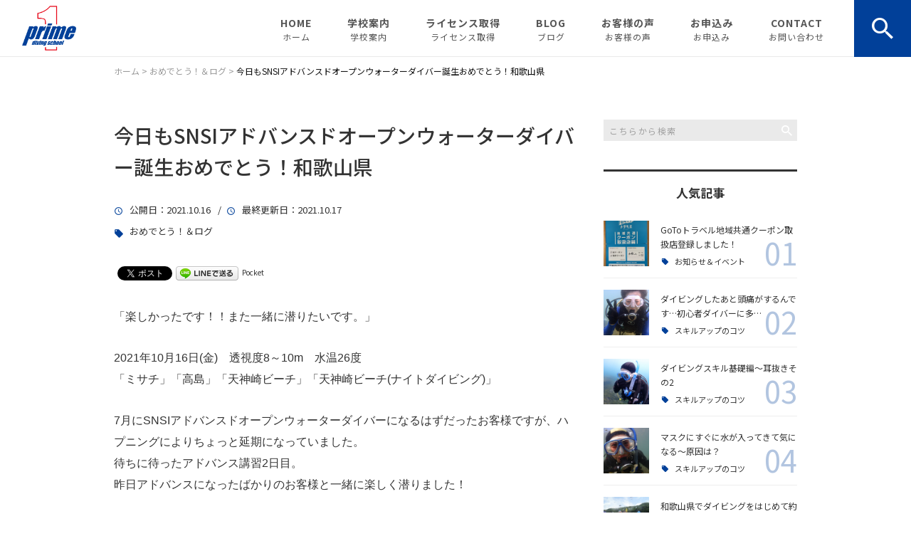

--- FILE ---
content_type: text/html; charset=UTF-8
request_url: https://primedive.jp/pickup/6880/
body_size: 15753
content:
<!DOCTYPE html>
<html lang="ja">
<head>
<meta charset="UTF-8" />
<meta name="viewport" content="width=device-width, initial-scale=1 viewport-fit=cover">
<meta name="format-detection" content="telephone=no">
<link rel="pingback" href="https://primedive.jp/jetb/xmlrpc.php" />
<link rel="shortcut icon" href="https://primedive.jp/jetb/wp-content/uploads/2020/04/favicon.ico" />
<link rel="apple-touch-icon-precomposed" href="https://primedive.jp/jetb/wp-content/uploads/2020/04/favicon180.png" />

<title>今日もSNSIアドバンスドオープンウォーターダイバー誕生おめでとう！和歌山県 | ダイビングスクール プライム</title>

		<!-- All in One SEO 4.4.1 - aioseo.com -->
		<meta name="robots" content="max-snippet:-1, max-image-preview:large, max-video-preview:-1" />
		<meta name="keywords" content="おめでとう！＆ログ" />
		<link rel="canonical" href="https://primedive.jp/pickup/6880/" />
		<meta name="generator" content="All in One SEO (AIOSEO) 4.4.1" />
		<meta property="og:locale" content="ja_JP" />
		<meta property="og:site_name" content="和歌山県でのダイビングレッスン・ライセンス取得なら｜ダイビングスクール プライム" />
		<meta property="og:type" content="article" />
		<meta property="og:title" content="今日もSNSIアドバンスドオープンウォーターダイバー誕生おめでとう！和歌山県 | ダイビングスクール プライム" />
		<meta property="og:url" content="https://primedive.jp/pickup/6880/" />
		<meta property="og:image" content="https://primedive.net/jetb/wp-content/uploads/2020/04/no_image2.jpg" />
		<meta property="og:image:secure_url" content="https://primedive.net/jetb/wp-content/uploads/2020/04/no_image2.jpg" />
		<meta property="article:published_time" content="2021-10-16T10:32:27+00:00" />
		<meta property="article:modified_time" content="2021-10-17T09:46:20+00:00" />
		<meta name="twitter:card" content="summary" />
		<meta name="twitter:title" content="今日もSNSIアドバンスドオープンウォーターダイバー誕生おめでとう！和歌山県 | ダイビングスクール プライム" />
		<meta name="twitter:image" content="https://primedive.net/jetb/wp-content/uploads/2020/04/no_image2.jpg" />
		<script type="application/ld+json" class="aioseo-schema">
			{"@context":"https:\/\/schema.org","@graph":[{"@type":"Article","@id":"https:\/\/primedive.jp\/pickup\/6880\/#article","name":"\u4eca\u65e5\u3082SNSI\u30a2\u30c9\u30d0\u30f3\u30b9\u30c9\u30aa\u30fc\u30d7\u30f3\u30a6\u30a9\u30fc\u30bf\u30fc\u30c0\u30a4\u30d0\u30fc\u8a95\u751f\u304a\u3081\u3067\u3068\u3046\uff01\u548c\u6b4c\u5c71\u770c | \u30c0\u30a4\u30d3\u30f3\u30b0\u30b9\u30af\u30fc\u30eb \u30d7\u30e9\u30a4\u30e0","headline":"\u4eca\u65e5\u3082SNSI\u30a2\u30c9\u30d0\u30f3\u30b9\u30c9\u30aa\u30fc\u30d7\u30f3\u30a6\u30a9\u30fc\u30bf\u30fc\u30c0\u30a4\u30d0\u30fc\u8a95\u751f\u304a\u3081\u3067\u3068\u3046\uff01\u548c\u6b4c\u5c71\u770c","author":{"@id":"https:\/\/primedive.jp\/author\/prime\/#author"},"publisher":{"@id":"https:\/\/primedive.jp\/#organization"},"image":{"@type":"ImageObject","url":"https:\/\/primedive.jp\/jetb\/wp-content\/uploads\/2021\/10\/20211016_5.jpg","width":800,"height":600},"datePublished":"2021-10-16T10:32:27+09:00","dateModified":"2021-10-17T09:46:20+09:00","inLanguage":"ja","mainEntityOfPage":{"@id":"https:\/\/primedive.jp\/pickup\/6880\/#webpage"},"isPartOf":{"@id":"https:\/\/primedive.jp\/pickup\/6880\/#webpage"},"articleSection":"\u304a\u3081\u3067\u3068\u3046\uff01\uff06\u30ed\u30b0"},{"@type":"BreadcrumbList","@id":"https:\/\/primedive.jp\/pickup\/6880\/#breadcrumblist","itemListElement":[{"@type":"ListItem","@id":"https:\/\/primedive.jp\/#listItem","position":1,"item":{"@type":"WebPage","@id":"https:\/\/primedive.jp\/","name":"\u30db\u30fc\u30e0","description":"\u548c\u6b4c\u5c71\u770c\u7530\u8fba\u5e02\u306b\u3042\u308b\u30c0\u30a4\u30d3\u30f3\u30b0\u30b9\u30af\u30fc\u30eb\u30d7\u30e9\u30a4\u30e0\u306f\u3001\u72ec\u81ea\u306e\u30b5\u30dd\u30fc\u30c8\u30b7\u30b9\u30c6\u30e0\u3067\u3042\u306a\u305f\u304c\u82e6\u624b\u306a\u3053\u3068\u3082\u3067\u304d\u308b\u3088\u3046\u306b\u306a\u308b\u307e\u3067\u8cac\u4efb\u3092\u6301\u3063\u3066\u6307\u5c0e\u3057\u307e\u3059\u3002\u6cf3\u304e\u306e\u82e6\u624b\u306a\u65b9\u3084\u4f53\u529b\u306b\u4e0d\u5b89\u306e\u3042\u308b\u65b9\u300150\u4ee360\u4ee3\u306e\u30b7\u30cb\u30a2\u306e\u65b9\u3082\u5b89\u5fc3\u3057\u3066\u5b66\u3079\u307e\u3059\u3002\u500b\u3005\u306b\u5408\u308f\u305b\u305f\u30a2\u30c9\u30d0\u30a4\u30b9\u3092\u3057\u3001\u30b9\u30ad\u30e5\u30fc\u30d0\u30c0\u30a4\u30d3\u30f3\u30b0\u3092\u8da3\u5473\u3067\u7d9a\u3051\u305f\u3044\u4eba\u3001\u4e0a\u624b\u306b\u306a\u308a\u305f\u3044\u4eba\u306b\u304a\u3059\u3059\u3081\u3067\u3059\u3002","url":"https:\/\/primedive.jp\/"},"nextItem":"https:\/\/primedive.jp\/category\/pickup\/#listItem"},{"@type":"ListItem","@id":"https:\/\/primedive.jp\/category\/pickup\/#listItem","position":2,"item":{"@type":"WebPage","@id":"https:\/\/primedive.jp\/category\/pickup\/","name":"\u304a\u3081\u3067\u3068\u3046\uff01\uff06\u30ed\u30b0","url":"https:\/\/primedive.jp\/category\/pickup\/"},"previousItem":"https:\/\/primedive.jp\/#listItem"}]},{"@type":"Organization","@id":"https:\/\/primedive.jp\/#organization","name":"\u30c0\u30a4\u30d3\u30f3\u30b0\u30b9\u30af\u30fc\u30eb\u30d7\u30e9\u30a4\u30e0","url":"https:\/\/primedive.jp\/","contactPoint":{"@type":"ContactPoint","telephone":"+81739268085","contactType":"Customer Support"}},{"@type":"Person","@id":"https:\/\/primedive.jp\/author\/prime\/#author","url":"https:\/\/primedive.jp\/author\/prime\/","name":"\u4eee\u5c4b\u4f38\u4e00","image":{"@type":"ImageObject","@id":"https:\/\/primedive.jp\/pickup\/6880\/#authorImage","url":"https:\/\/secure.gravatar.com\/avatar\/fc94e44b02c86079910d72142dae423e?s=96&d=mm&r=g","width":96,"height":96,"caption":"\u4eee\u5c4b\u4f38\u4e00"}},{"@type":"WebPage","@id":"https:\/\/primedive.jp\/pickup\/6880\/#webpage","url":"https:\/\/primedive.jp\/pickup\/6880\/","name":"\u4eca\u65e5\u3082SNSI\u30a2\u30c9\u30d0\u30f3\u30b9\u30c9\u30aa\u30fc\u30d7\u30f3\u30a6\u30a9\u30fc\u30bf\u30fc\u30c0\u30a4\u30d0\u30fc\u8a95\u751f\u304a\u3081\u3067\u3068\u3046\uff01\u548c\u6b4c\u5c71\u770c | \u30c0\u30a4\u30d3\u30f3\u30b0\u30b9\u30af\u30fc\u30eb \u30d7\u30e9\u30a4\u30e0","inLanguage":"ja","isPartOf":{"@id":"https:\/\/primedive.jp\/#website"},"breadcrumb":{"@id":"https:\/\/primedive.jp\/pickup\/6880\/#breadcrumblist"},"author":{"@id":"https:\/\/primedive.jp\/author\/prime\/#author"},"creator":{"@id":"https:\/\/primedive.jp\/author\/prime\/#author"},"image":{"@type":"ImageObject","url":"https:\/\/primedive.jp\/jetb\/wp-content\/uploads\/2021\/10\/20211016_5.jpg","@id":"https:\/\/primedive.jp\/#mainImage","width":800,"height":600},"primaryImageOfPage":{"@id":"https:\/\/primedive.jp\/pickup\/6880\/#mainImage"},"datePublished":"2021-10-16T10:32:27+09:00","dateModified":"2021-10-17T09:46:20+09:00"},{"@type":"WebSite","@id":"https:\/\/primedive.jp\/#website","url":"https:\/\/primedive.jp\/","name":"\u30c0\u30a4\u30d3\u30f3\u30b0\u30b9\u30af\u30fc\u30eb \u30d7\u30e9\u30a4\u30e0","description":"\u548c\u6b4c\u5c71\u770c\u7530\u8fba\u5e02\u30fb\u5357\u7d00\u767d\u6d5c\u306b\u3042\u308b\u30c0\u30a4\u30d3\u30f3\u30b0\u30b9\u30af\u30fc\u30eb\u30d7\u30e9\u30a4\u30e0\u3067\u306f\u3001\u3067\u304d\u308b\u307e\u3067\u8cac\u4efb\u3092\u6301\u3063\u3066\u6307\u5c0e\u3059\u308b\u3001\u5f53\u30b9\u30af\u30fc\u30eb\u72ec\u81ea\u306e\u30b5\u30dd\u30fc\u30c8\u30b7\u30b9\u30c6\u30e0\u3067\u3001\u6cf3\u304e\u306e\u82e6\u624b\u306a\u65b9\u3084\u4f53\u529b\u306b\u4e0d\u5b89\u306e\u3042\u308b\u65b9\u3082\u5b89\u5fc3\u3057\u3066\u697d\u3057\u3081\u307e\u3059\u3002\u3042\u306a\u305f\u306b\u5408\u308f\u305b\u305f\u30a2\u30c9\u30d0\u30a4\u30b9\u3092\u5fb9\u5e95\u3057\u3001\u30b9\u30ad\u30e5\u30fc\u30d0\u30c0\u30a4\u30d3\u30f3\u30b0\u3092\u8da3\u5473\u3067\u7d9a\u3051\u305f\u3044\u4eba\u3001\u4e0a\u624b\u306b\u306a\u308a\u305f\u3044\u4eba\u3001\u30e9\u30a4\u30bb\u30f3\u30b9\u3092\u53d6\u308a\u305f\u3044\u4eba\u306b\u3082\u304a\u3059\u3059\u3081\u3067\u3059\u3002","inLanguage":"ja","publisher":{"@id":"https:\/\/primedive.jp\/#organization"}}]}
		</script>
		<!-- All in One SEO -->

<link rel='dns-prefetch' href='//yubinbango.github.io' />
<link rel='dns-prefetch' href='//static.addtoany.com' />
<link rel="alternate" type="application/rss+xml" title="ダイビングスクール プライム &raquo; フィード" href="https://primedive.jp/feed/" />
<link rel="alternate" type="application/rss+xml" title="ダイビングスクール プライム &raquo; コメントフィード" href="https://primedive.jp/comments/feed/" />
		<!-- This site uses the Google Analytics by MonsterInsights plugin v9.11.1 - Using Analytics tracking - https://www.monsterinsights.com/ -->
		<!-- Note: MonsterInsights is not currently configured on this site. The site owner needs to authenticate with Google Analytics in the MonsterInsights settings panel. -->
					<!-- No tracking code set -->
				<!-- / Google Analytics by MonsterInsights -->
		<script type="text/javascript">
window._wpemojiSettings = {"baseUrl":"https:\/\/s.w.org\/images\/core\/emoji\/14.0.0\/72x72\/","ext":".png","svgUrl":"https:\/\/s.w.org\/images\/core\/emoji\/14.0.0\/svg\/","svgExt":".svg","source":{"concatemoji":"https:\/\/primedive.jp\/jetb\/wp-includes\/js\/wp-emoji-release.min.js?ver=6.2.8"}};
/*! This file is auto-generated */
!function(e,a,t){var n,r,o,i=a.createElement("canvas"),p=i.getContext&&i.getContext("2d");function s(e,t){p.clearRect(0,0,i.width,i.height),p.fillText(e,0,0);e=i.toDataURL();return p.clearRect(0,0,i.width,i.height),p.fillText(t,0,0),e===i.toDataURL()}function c(e){var t=a.createElement("script");t.src=e,t.defer=t.type="text/javascript",a.getElementsByTagName("head")[0].appendChild(t)}for(o=Array("flag","emoji"),t.supports={everything:!0,everythingExceptFlag:!0},r=0;r<o.length;r++)t.supports[o[r]]=function(e){if(p&&p.fillText)switch(p.textBaseline="top",p.font="600 32px Arial",e){case"flag":return s("\ud83c\udff3\ufe0f\u200d\u26a7\ufe0f","\ud83c\udff3\ufe0f\u200b\u26a7\ufe0f")?!1:!s("\ud83c\uddfa\ud83c\uddf3","\ud83c\uddfa\u200b\ud83c\uddf3")&&!s("\ud83c\udff4\udb40\udc67\udb40\udc62\udb40\udc65\udb40\udc6e\udb40\udc67\udb40\udc7f","\ud83c\udff4\u200b\udb40\udc67\u200b\udb40\udc62\u200b\udb40\udc65\u200b\udb40\udc6e\u200b\udb40\udc67\u200b\udb40\udc7f");case"emoji":return!s("\ud83e\udef1\ud83c\udffb\u200d\ud83e\udef2\ud83c\udfff","\ud83e\udef1\ud83c\udffb\u200b\ud83e\udef2\ud83c\udfff")}return!1}(o[r]),t.supports.everything=t.supports.everything&&t.supports[o[r]],"flag"!==o[r]&&(t.supports.everythingExceptFlag=t.supports.everythingExceptFlag&&t.supports[o[r]]);t.supports.everythingExceptFlag=t.supports.everythingExceptFlag&&!t.supports.flag,t.DOMReady=!1,t.readyCallback=function(){t.DOMReady=!0},t.supports.everything||(n=function(){t.readyCallback()},a.addEventListener?(a.addEventListener("DOMContentLoaded",n,!1),e.addEventListener("load",n,!1)):(e.attachEvent("onload",n),a.attachEvent("onreadystatechange",function(){"complete"===a.readyState&&t.readyCallback()})),(e=t.source||{}).concatemoji?c(e.concatemoji):e.wpemoji&&e.twemoji&&(c(e.twemoji),c(e.wpemoji)))}(window,document,window._wpemojiSettings);
</script>
<style type="text/css">
img.wp-smiley,
img.emoji {
	display: inline !important;
	border: none !important;
	box-shadow: none !important;
	height: 1em !important;
	width: 1em !important;
	margin: 0 0.07em !important;
	vertical-align: -0.1em !important;
	background: none !important;
	padding: 0 !important;
}
</style>
	<link rel='stylesheet' id='colorbox-theme1-css' href='https://primedive.jp/jetb/wp-content/plugins/jquery-colorbox/themes/theme1/colorbox.css?ver=4.6.2' type='text/css' media='screen' />
<link rel='stylesheet' id='wp-block-library-css' href='https://primedive.jp/jetb/wp-includes/css/dist/block-library/style.min.css?ver=6.2.8' type='text/css' media='all' />
<style id='wp-block-library-theme-inline-css' type='text/css'>
.wp-block-audio figcaption{color:#555;font-size:13px;text-align:center}.is-dark-theme .wp-block-audio figcaption{color:hsla(0,0%,100%,.65)}.wp-block-audio{margin:0 0 1em}.wp-block-code{border:1px solid #ccc;border-radius:4px;font-family:Menlo,Consolas,monaco,monospace;padding:.8em 1em}.wp-block-embed figcaption{color:#555;font-size:13px;text-align:center}.is-dark-theme .wp-block-embed figcaption{color:hsla(0,0%,100%,.65)}.wp-block-embed{margin:0 0 1em}.blocks-gallery-caption{color:#555;font-size:13px;text-align:center}.is-dark-theme .blocks-gallery-caption{color:hsla(0,0%,100%,.65)}.wp-block-image figcaption{color:#555;font-size:13px;text-align:center}.is-dark-theme .wp-block-image figcaption{color:hsla(0,0%,100%,.65)}.wp-block-image{margin:0 0 1em}.wp-block-pullquote{border-bottom:4px solid;border-top:4px solid;color:currentColor;margin-bottom:1.75em}.wp-block-pullquote cite,.wp-block-pullquote footer,.wp-block-pullquote__citation{color:currentColor;font-size:.8125em;font-style:normal;text-transform:uppercase}.wp-block-quote{border-left:.25em solid;margin:0 0 1.75em;padding-left:1em}.wp-block-quote cite,.wp-block-quote footer{color:currentColor;font-size:.8125em;font-style:normal;position:relative}.wp-block-quote.has-text-align-right{border-left:none;border-right:.25em solid;padding-left:0;padding-right:1em}.wp-block-quote.has-text-align-center{border:none;padding-left:0}.wp-block-quote.is-large,.wp-block-quote.is-style-large,.wp-block-quote.is-style-plain{border:none}.wp-block-search .wp-block-search__label{font-weight:700}.wp-block-search__button{border:1px solid #ccc;padding:.375em .625em}:where(.wp-block-group.has-background){padding:1.25em 2.375em}.wp-block-separator.has-css-opacity{opacity:.4}.wp-block-separator{border:none;border-bottom:2px solid;margin-left:auto;margin-right:auto}.wp-block-separator.has-alpha-channel-opacity{opacity:1}.wp-block-separator:not(.is-style-wide):not(.is-style-dots){width:100px}.wp-block-separator.has-background:not(.is-style-dots){border-bottom:none;height:1px}.wp-block-separator.has-background:not(.is-style-wide):not(.is-style-dots){height:2px}.wp-block-table{margin:0 0 1em}.wp-block-table td,.wp-block-table th{word-break:normal}.wp-block-table figcaption{color:#555;font-size:13px;text-align:center}.is-dark-theme .wp-block-table figcaption{color:hsla(0,0%,100%,.65)}.wp-block-video figcaption{color:#555;font-size:13px;text-align:center}.is-dark-theme .wp-block-video figcaption{color:hsla(0,0%,100%,.65)}.wp-block-video{margin:0 0 1em}.wp-block-template-part.has-background{margin-bottom:0;margin-top:0;padding:1.25em 2.375em}
</style>
<link rel='stylesheet' id='classic-theme-styles-css' href='https://primedive.jp/jetb/wp-includes/css/classic-themes.min.css?ver=6.2.8' type='text/css' media='all' />
<style id='global-styles-inline-css' type='text/css'>
body{--wp--preset--color--black: #000000;--wp--preset--color--cyan-bluish-gray: #abb8c3;--wp--preset--color--white: #ffffff;--wp--preset--color--pale-pink: #f78da7;--wp--preset--color--vivid-red: #cf2e2e;--wp--preset--color--luminous-vivid-orange: #ff6900;--wp--preset--color--luminous-vivid-amber: #fcb900;--wp--preset--color--light-green-cyan: #7bdcb5;--wp--preset--color--vivid-green-cyan: #00d084;--wp--preset--color--pale-cyan-blue: #8ed1fc;--wp--preset--color--vivid-cyan-blue: #0693e3;--wp--preset--color--vivid-purple: #9b51e0;--wp--preset--gradient--vivid-cyan-blue-to-vivid-purple: linear-gradient(135deg,rgba(6,147,227,1) 0%,rgb(155,81,224) 100%);--wp--preset--gradient--light-green-cyan-to-vivid-green-cyan: linear-gradient(135deg,rgb(122,220,180) 0%,rgb(0,208,130) 100%);--wp--preset--gradient--luminous-vivid-amber-to-luminous-vivid-orange: linear-gradient(135deg,rgba(252,185,0,1) 0%,rgba(255,105,0,1) 100%);--wp--preset--gradient--luminous-vivid-orange-to-vivid-red: linear-gradient(135deg,rgba(255,105,0,1) 0%,rgb(207,46,46) 100%);--wp--preset--gradient--very-light-gray-to-cyan-bluish-gray: linear-gradient(135deg,rgb(238,238,238) 0%,rgb(169,184,195) 100%);--wp--preset--gradient--cool-to-warm-spectrum: linear-gradient(135deg,rgb(74,234,220) 0%,rgb(151,120,209) 20%,rgb(207,42,186) 40%,rgb(238,44,130) 60%,rgb(251,105,98) 80%,rgb(254,248,76) 100%);--wp--preset--gradient--blush-light-purple: linear-gradient(135deg,rgb(255,206,236) 0%,rgb(152,150,240) 100%);--wp--preset--gradient--blush-bordeaux: linear-gradient(135deg,rgb(254,205,165) 0%,rgb(254,45,45) 50%,rgb(107,0,62) 100%);--wp--preset--gradient--luminous-dusk: linear-gradient(135deg,rgb(255,203,112) 0%,rgb(199,81,192) 50%,rgb(65,88,208) 100%);--wp--preset--gradient--pale-ocean: linear-gradient(135deg,rgb(255,245,203) 0%,rgb(182,227,212) 50%,rgb(51,167,181) 100%);--wp--preset--gradient--electric-grass: linear-gradient(135deg,rgb(202,248,128) 0%,rgb(113,206,126) 100%);--wp--preset--gradient--midnight: linear-gradient(135deg,rgb(2,3,129) 0%,rgb(40,116,252) 100%);--wp--preset--duotone--dark-grayscale: url('#wp-duotone-dark-grayscale');--wp--preset--duotone--grayscale: url('#wp-duotone-grayscale');--wp--preset--duotone--purple-yellow: url('#wp-duotone-purple-yellow');--wp--preset--duotone--blue-red: url('#wp-duotone-blue-red');--wp--preset--duotone--midnight: url('#wp-duotone-midnight');--wp--preset--duotone--magenta-yellow: url('#wp-duotone-magenta-yellow');--wp--preset--duotone--purple-green: url('#wp-duotone-purple-green');--wp--preset--duotone--blue-orange: url('#wp-duotone-blue-orange');--wp--preset--font-size--small: 13px;--wp--preset--font-size--medium: 20px;--wp--preset--font-size--large: 36px;--wp--preset--font-size--x-large: 42px;--wp--preset--spacing--20: 0.44rem;--wp--preset--spacing--30: 0.67rem;--wp--preset--spacing--40: 1rem;--wp--preset--spacing--50: 1.5rem;--wp--preset--spacing--60: 2.25rem;--wp--preset--spacing--70: 3.38rem;--wp--preset--spacing--80: 5.06rem;--wp--preset--shadow--natural: 6px 6px 9px rgba(0, 0, 0, 0.2);--wp--preset--shadow--deep: 12px 12px 50px rgba(0, 0, 0, 0.4);--wp--preset--shadow--sharp: 6px 6px 0px rgba(0, 0, 0, 0.2);--wp--preset--shadow--outlined: 6px 6px 0px -3px rgba(255, 255, 255, 1), 6px 6px rgba(0, 0, 0, 1);--wp--preset--shadow--crisp: 6px 6px 0px rgba(0, 0, 0, 1);}:where(.is-layout-flex){gap: 0.5em;}body .is-layout-flow > .alignleft{float: left;margin-inline-start: 0;margin-inline-end: 2em;}body .is-layout-flow > .alignright{float: right;margin-inline-start: 2em;margin-inline-end: 0;}body .is-layout-flow > .aligncenter{margin-left: auto !important;margin-right: auto !important;}body .is-layout-constrained > .alignleft{float: left;margin-inline-start: 0;margin-inline-end: 2em;}body .is-layout-constrained > .alignright{float: right;margin-inline-start: 2em;margin-inline-end: 0;}body .is-layout-constrained > .aligncenter{margin-left: auto !important;margin-right: auto !important;}body .is-layout-constrained > :where(:not(.alignleft):not(.alignright):not(.alignfull)){max-width: var(--wp--style--global--content-size);margin-left: auto !important;margin-right: auto !important;}body .is-layout-constrained > .alignwide{max-width: var(--wp--style--global--wide-size);}body .is-layout-flex{display: flex;}body .is-layout-flex{flex-wrap: wrap;align-items: center;}body .is-layout-flex > *{margin: 0;}:where(.wp-block-columns.is-layout-flex){gap: 2em;}.has-black-color{color: var(--wp--preset--color--black) !important;}.has-cyan-bluish-gray-color{color: var(--wp--preset--color--cyan-bluish-gray) !important;}.has-white-color{color: var(--wp--preset--color--white) !important;}.has-pale-pink-color{color: var(--wp--preset--color--pale-pink) !important;}.has-vivid-red-color{color: var(--wp--preset--color--vivid-red) !important;}.has-luminous-vivid-orange-color{color: var(--wp--preset--color--luminous-vivid-orange) !important;}.has-luminous-vivid-amber-color{color: var(--wp--preset--color--luminous-vivid-amber) !important;}.has-light-green-cyan-color{color: var(--wp--preset--color--light-green-cyan) !important;}.has-vivid-green-cyan-color{color: var(--wp--preset--color--vivid-green-cyan) !important;}.has-pale-cyan-blue-color{color: var(--wp--preset--color--pale-cyan-blue) !important;}.has-vivid-cyan-blue-color{color: var(--wp--preset--color--vivid-cyan-blue) !important;}.has-vivid-purple-color{color: var(--wp--preset--color--vivid-purple) !important;}.has-black-background-color{background-color: var(--wp--preset--color--black) !important;}.has-cyan-bluish-gray-background-color{background-color: var(--wp--preset--color--cyan-bluish-gray) !important;}.has-white-background-color{background-color: var(--wp--preset--color--white) !important;}.has-pale-pink-background-color{background-color: var(--wp--preset--color--pale-pink) !important;}.has-vivid-red-background-color{background-color: var(--wp--preset--color--vivid-red) !important;}.has-luminous-vivid-orange-background-color{background-color: var(--wp--preset--color--luminous-vivid-orange) !important;}.has-luminous-vivid-amber-background-color{background-color: var(--wp--preset--color--luminous-vivid-amber) !important;}.has-light-green-cyan-background-color{background-color: var(--wp--preset--color--light-green-cyan) !important;}.has-vivid-green-cyan-background-color{background-color: var(--wp--preset--color--vivid-green-cyan) !important;}.has-pale-cyan-blue-background-color{background-color: var(--wp--preset--color--pale-cyan-blue) !important;}.has-vivid-cyan-blue-background-color{background-color: var(--wp--preset--color--vivid-cyan-blue) !important;}.has-vivid-purple-background-color{background-color: var(--wp--preset--color--vivid-purple) !important;}.has-black-border-color{border-color: var(--wp--preset--color--black) !important;}.has-cyan-bluish-gray-border-color{border-color: var(--wp--preset--color--cyan-bluish-gray) !important;}.has-white-border-color{border-color: var(--wp--preset--color--white) !important;}.has-pale-pink-border-color{border-color: var(--wp--preset--color--pale-pink) !important;}.has-vivid-red-border-color{border-color: var(--wp--preset--color--vivid-red) !important;}.has-luminous-vivid-orange-border-color{border-color: var(--wp--preset--color--luminous-vivid-orange) !important;}.has-luminous-vivid-amber-border-color{border-color: var(--wp--preset--color--luminous-vivid-amber) !important;}.has-light-green-cyan-border-color{border-color: var(--wp--preset--color--light-green-cyan) !important;}.has-vivid-green-cyan-border-color{border-color: var(--wp--preset--color--vivid-green-cyan) !important;}.has-pale-cyan-blue-border-color{border-color: var(--wp--preset--color--pale-cyan-blue) !important;}.has-vivid-cyan-blue-border-color{border-color: var(--wp--preset--color--vivid-cyan-blue) !important;}.has-vivid-purple-border-color{border-color: var(--wp--preset--color--vivid-purple) !important;}.has-vivid-cyan-blue-to-vivid-purple-gradient-background{background: var(--wp--preset--gradient--vivid-cyan-blue-to-vivid-purple) !important;}.has-light-green-cyan-to-vivid-green-cyan-gradient-background{background: var(--wp--preset--gradient--light-green-cyan-to-vivid-green-cyan) !important;}.has-luminous-vivid-amber-to-luminous-vivid-orange-gradient-background{background: var(--wp--preset--gradient--luminous-vivid-amber-to-luminous-vivid-orange) !important;}.has-luminous-vivid-orange-to-vivid-red-gradient-background{background: var(--wp--preset--gradient--luminous-vivid-orange-to-vivid-red) !important;}.has-very-light-gray-to-cyan-bluish-gray-gradient-background{background: var(--wp--preset--gradient--very-light-gray-to-cyan-bluish-gray) !important;}.has-cool-to-warm-spectrum-gradient-background{background: var(--wp--preset--gradient--cool-to-warm-spectrum) !important;}.has-blush-light-purple-gradient-background{background: var(--wp--preset--gradient--blush-light-purple) !important;}.has-blush-bordeaux-gradient-background{background: var(--wp--preset--gradient--blush-bordeaux) !important;}.has-luminous-dusk-gradient-background{background: var(--wp--preset--gradient--luminous-dusk) !important;}.has-pale-ocean-gradient-background{background: var(--wp--preset--gradient--pale-ocean) !important;}.has-electric-grass-gradient-background{background: var(--wp--preset--gradient--electric-grass) !important;}.has-midnight-gradient-background{background: var(--wp--preset--gradient--midnight) !important;}.has-small-font-size{font-size: var(--wp--preset--font-size--small) !important;}.has-medium-font-size{font-size: var(--wp--preset--font-size--medium) !important;}.has-large-font-size{font-size: var(--wp--preset--font-size--large) !important;}.has-x-large-font-size{font-size: var(--wp--preset--font-size--x-large) !important;}
.wp-block-navigation a:where(:not(.wp-element-button)){color: inherit;}
:where(.wp-block-columns.is-layout-flex){gap: 2em;}
.wp-block-pullquote{font-size: 1.5em;line-height: 1.6;}
</style>
<link rel='stylesheet' id='contact-form-7-css' href='https://primedive.jp/jetb/wp-content/plugins/contact-form-7/includes/css/styles.css?ver=5.7.7' type='text/css' media='all' />
<link rel='stylesheet' id='wp-pagenavi-css' href='https://primedive.jp/jetb/wp-content/plugins/wp-pagenavi/pagenavi-css.css?ver=2.70' type='text/css' media='all' />
<link rel='stylesheet' id='Jet_CMS_style-css' href='https://primedive.jp/jetb/wp-content/themes/Jet_cms_media_c/style.css?ver=6.2.8' type='text/css' media='all' />
<link rel='stylesheet' id='tablepress-default-css' href='https://primedive.jp/jetb/wp-content/plugins/tablepress/css/build/default.css?ver=2.1.5' type='text/css' media='all' />
<link rel='stylesheet' id='addtoany-css' href='https://primedive.jp/jetb/wp-content/plugins/add-to-any/addtoany.min.css?ver=1.16' type='text/css' media='all' />
<script type='text/javascript' src='https://primedive.jp/jetb/wp-includes/js/jquery/jquery.min.js?ver=3.6.4' id='jquery-core-js'></script>
<script type='text/javascript' src='https://primedive.jp/jetb/wp-includes/js/jquery/jquery-migrate.min.js?ver=3.4.0' id='jquery-migrate-js'></script>
<script type='text/javascript' id='colorbox-js-extra'>
/* <![CDATA[ */
var jQueryColorboxSettingsArray = {"jQueryColorboxVersion":"4.6.2","colorboxInline":"false","colorboxIframe":"false","colorboxGroupId":"","colorboxTitle":"","colorboxWidth":"false","colorboxHeight":"false","colorboxMaxWidth":"false","colorboxMaxHeight":"false","colorboxSlideshow":"false","colorboxSlideshowAuto":"false","colorboxScalePhotos":"true","colorboxPreloading":"false","colorboxOverlayClose":"true","colorboxLoop":"true","colorboxEscKey":"true","colorboxArrowKey":"true","colorboxScrolling":"true","colorboxOpacity":"0.85","colorboxTransition":"elastic","colorboxSpeed":"350","colorboxSlideshowSpeed":"2500","colorboxClose":"close","colorboxNext":"next","colorboxPrevious":"previous","colorboxSlideshowStart":"start slideshow","colorboxSlideshowStop":"stop slideshow","colorboxCurrent":"{current} of {total} images","colorboxXhrError":"This content failed to load.","colorboxImgError":"This image failed to load.","colorboxImageMaxWidth":"95%","colorboxImageMaxHeight":"95%","colorboxImageHeight":"false","colorboxImageWidth":"false","colorboxLinkHeight":"false","colorboxLinkWidth":"false","colorboxInitialHeight":"100","colorboxInitialWidth":"300","autoColorboxJavaScript":"","autoHideFlash":"","autoColorbox":"true","autoColorboxGalleries":"","addZoomOverlay":"","useGoogleJQuery":"","colorboxAddClassToLinks":""};
/* ]]> */
</script>
<script type='text/javascript' src='https://primedive.jp/jetb/wp-content/plugins/jquery-colorbox/js/jquery.colorbox-min.js?ver=1.4.33' id='colorbox-js'></script>
<script type='text/javascript' src='https://primedive.jp/jetb/wp-content/plugins/jquery-colorbox/js/jquery-colorbox-wrapper-min.js?ver=4.6.2' id='colorbox-wrapper-js'></script>
<script type='text/javascript' id='addtoany-core-js-before'>
window.a2a_config=window.a2a_config||{};a2a_config.callbacks=[];a2a_config.overlays=[];a2a_config.templates={};a2a_localize = {
	Share: "共有",
	Save: "ブックマーク",
	Subscribe: "購読",
	Email: "メール",
	Bookmark: "ブックマーク",
	ShowAll: "すべて表示する",
	ShowLess: "小さく表示する",
	FindServices: "サービスを探す",
	FindAnyServiceToAddTo: "追加するサービスを今すぐ探す",
	PoweredBy: "Powered by",
	ShareViaEmail: "メールでシェアする",
	SubscribeViaEmail: "メールで購読する",
	BookmarkInYourBrowser: "ブラウザにブックマーク",
	BookmarkInstructions: "このページをブックマークするには、 Ctrl+D または \u2318+D を押下。",
	AddToYourFavorites: "お気に入りに追加",
	SendFromWebOrProgram: "任意のメールアドレスまたはメールプログラムから送信",
	EmailProgram: "メールプログラム",
	More: "詳細&#8230;",
	ThanksForSharing: "共有ありがとうございます !",
	ThanksForFollowing: "フォローありがとうございます !"
};
</script>
<script type='text/javascript' async src='https://static.addtoany.com/menu/page.js' id='addtoany-core-js'></script>
<script type='text/javascript' async src='https://primedive.jp/jetb/wp-content/plugins/add-to-any/addtoany.min.js?ver=1.1' id='addtoany-jquery-js'></script>
<script type='text/javascript' id='wp-statistics-tracker-js-extra'>
/* <![CDATA[ */
var WP_Statistics_Tracker_Object = {"hitRequestUrl":"https:\/\/primedive.jp\/wp-json\/wp-statistics\/v2\/hit?wp_statistics_hit_rest=yes&track_all=1&current_page_type=post&current_page_id=6880&search_query&page_uri=L3BpY2t1cC82ODgwLw=","keepOnlineRequestUrl":"https:\/\/primedive.jp\/wp-json\/wp-statistics\/v2\/online?wp_statistics_hit_rest=yes&track_all=1&current_page_type=post&current_page_id=6880&search_query&page_uri=L3BpY2t1cC82ODgwLw=","option":{"dntEnabled":false,"cacheCompatibility":""}};
/* ]]> */
</script>
<script type='text/javascript' src='https://primedive.jp/jetb/wp-content/plugins/wp-statistics/assets/js/tracker.js?ver=6.2.8' id='wp-statistics-tracker-js'></script>
<link rel="https://api.w.org/" href="https://primedive.jp/wp-json/" /><link rel="alternate" type="application/json" href="https://primedive.jp/wp-json/wp/v2/posts/6880" /><link rel="EditURI" type="application/rsd+xml" title="RSD" href="https://primedive.jp/jetb/xmlrpc.php?rsd" />
<link rel="wlwmanifest" type="application/wlwmanifest+xml" href="https://primedive.jp/jetb/wp-includes/wlwmanifest.xml" />
<meta name="generator" content="WordPress 6.2.8" />
<link rel='shortlink' href='https://primedive.jp/?p=6880' />
<link rel="alternate" type="application/json+oembed" href="https://primedive.jp/wp-json/oembed/1.0/embed?url=https%3A%2F%2Fprimedive.jp%2Fpickup%2F6880%2F" />
<link rel="alternate" type="text/xml+oembed" href="https://primedive.jp/wp-json/oembed/1.0/embed?url=https%3A%2F%2Fprimedive.jp%2Fpickup%2F6880%2F&#038;format=xml" />
<!-- Analytics by WP Statistics v14.1.3.1 - https://wp-statistics.com/ -->

<!-- BEGIN: WP Social Bookmarking Light HEAD --><script>
    (function (d, s, id) {
        var js, fjs = d.getElementsByTagName(s)[0];
        if (d.getElementById(id)) return;
        js = d.createElement(s);
        js.id = id;
        js.src = "//connect.facebook.net/en_US/sdk.js#xfbml=1&version=v2.7";
        fjs.parentNode.insertBefore(js, fjs);
    }(document, 'script', 'facebook-jssdk'));
</script>
<style type="text/css">.wp_social_bookmarking_light{
    border: 0 !important;
    padding: 10px 0 20px 0 !important;
    margin: 0 !important;
}
.wp_social_bookmarking_light div{
    float: left !important;
    border: 0 !important;
    padding: 0 !important;
    margin: 0 5px 0px 0 !important;
    min-height: 30px !important;
    line-height: 18px !important;
    text-indent: 0 !important;
}
.wp_social_bookmarking_light img{
    border: 0 !important;
    padding: 0;
    margin: 0;
    vertical-align: top !important;
}
.wp_social_bookmarking_light_clear{
    clear: both !important;
}
#fb-root{
    display: none;
}
.wsbl_facebook_like iframe{
    max-width: none !important;
}
.wsbl_pinterest a{
    border: 0px !important;
}
</style>
<!-- END: WP Social Bookmarking Light HEAD -->

<link href="https://fonts.googleapis.com/css?family=Noto+Sans+JP:400,500,700&display=swap" rel="stylesheet">

<link rel="stylesheet" href="https://primedive.jp/jetb/wp-content/themes/Jet_cms_media_c/css/icon.css">
<link rel="stylesheet" href="https://fonts.googleapis.com/icon?family=Material+Icons">
<link rel="stylesheet" href="https://primedive.jp/jetb/wp-content/themes/Jet_cms_media_c/css/animate.min.css">

<!--全体共通-->
<link rel="stylesheet" href="https://jetb.co.jp/media-king/c/css/header_footer_side.css">
<link rel="stylesheet" href="https://jetb.co.jp/media-king/c/css/single_page.css">
<link rel="stylesheet" href="https://jetb.co.jp/media-king/c/css/other.css">
<link rel="stylesheet" href="https://jetb.co.jp/media-king/c/css/jetb_announce.css">
<link rel="stylesheet" href="https://jetb.co.jp/media-king/c/css/jetb_maincontents.css">


<link rel="stylesheet" href="https://jetb.co.jp/media-king/c/css/jet_AddQuicktags.css" type="text/css" />
<link rel="stylesheet" href="https://primedive.jp/jetb/wp-content/themes/Jet_cms_media_c/Jet_Tpl_style.css" type="text/css" />
<link rel="stylesheet" href="https://jetb.co.jp/media-king/c/css/common.css" type="text/css" />
<link rel="stylesheet" href="https://primedive.jp/jetb/wp-content/themes/Jet_cms_media_c/custom/custom.css" type="text/css" />

<!-- Google tag (gtag.js) -->
<script async src="https://www.googletagmanager.com/gtag/js?id=G-0FENVJR2LY"></script>
<script>
  window.dataLayer = window.dataLayer || [];
  function gtag(){dataLayer.push(arguments);}
  gtag('js', new Date());

  gtag('config', 'G-0FENVJR2LY');
  gtag('config', 'UA-172011516-23');
</script>
	
</head>
<body class="post-template-default single single-post postid-6880 single-format-standard" ontouchstart="">
	<div id="top" class="allwrapper">
		<header id="upper" class="cf">
			<h1 class="logo">
				<a href="https://primedive.jp/">
					<img src="https://primedive.jp/jetb/wp-content/uploads/2020/04/logo.png" alt="ダイビングスクール プライム">
				</a>
			</h1>

			<div class="menu-trigger" href="#">
				<div class="trigger_wrap">
					<span></span>
					<span></span>
					<span></span>
					<p>MENU</p>
				</div>
			</div>

			<nav class="g_nav cf">
				
				<ul id="menu-%e3%82%b0%e3%83%ad%e3%83%bc%e3%83%90%e3%83%ab%e3%83%8a%e3%83%93" class="g_nav_menu menu"><li><a href="https://primedive.jp/">HOME<span>ホーム</span></a></li>
<li><a href="https://primedive.jp/about/">学校案内<span>学校案内</span></a></li>
<li><a href="https://primedive.jp/owd/">ライセンス取得<span>ライセンス取得</span></a></li>
<li><a href="https://primedive.jp/blog-achive/">BLOG<span>ブログ</span></a>
<ul class="sub-menu">
	<li><a href="https://primedive.jp/category/news/">お知らせ＆イベント</a></li>
	<li><a href="https://primedive.jp/category/pickup/">おめでとう！＆ログ</a></li>
	<li><a href="https://primedive.jp/category/column2/">スキルアップのコツ</a></li>
</ul>
</li>
<li><a href="https://primedive.jp/category/voice/">お客様の声<span>お客様の声</span></a></li>
<li><a href="https://primedive.jp/reservation/">お申込み<span>お申込み</span></a></li>
<li><a href="https://primedive.jp/contact/">CONTACT<span>お問い合わせ</span></a></li>
</ul>
								<div id="head_search_btn" class="pt-A-bg">
					<p class="pt-A"></p>
				</div>
				<div class="head_search_wrap">
					<div class="flex_cont">
						<form action="https://primedive.jp/" method="get" id="head_searchform">
							<input id="head_words" type="text" name="s" placeholder="テキストを入力して検索" />
							<input id="head_searchBtn" type="submit" name="searchBtn" value="&#xf4a5;" />
						</form>
					</div>
				</div>
							</nav>
		</header>
<div id="single_area">
<div class="bread_area">
	<div class="breadcrumbs" typeof="BreadcrumbList" vocab="https://schema.org/">
		<!-- Breadcrumb NavXT 7.2.0 -->
<span property="itemListElement" typeof="ListItem"><a property="item" typeof="WebPage" title="Go to ダイビングスクール プライム." href="https://primedive.jp" class="home" ><span property="name">ホーム</span></a><meta property="position" content="1"></span> &gt; <span property="itemListElement" typeof="ListItem"><a property="item" typeof="WebPage" title="Go to the おめでとう！＆ログ category archives." href="https://primedive.jp/category/pickup/" class="taxonomy category" ><span property="name">おめでとう！＆ログ</span></a><meta property="position" content="2"></span> &gt; <span class="post post-post current-item">今日もSNSIアドバンスドオープンウォーターダイバー誕生おめでとう！和歌山県</span>	</div>
</div>
<!--▼▼▼▼コンテンツエリア▼▼▼▼-->
<div class="inner cf">
	<main id="single_cont">
		<article class="single_box post_single">
			
			<header class="single_head">
				<h1 class="single_title">今日もSNSIアドバンスドオープンウォーターダイバー誕生おめでとう！和歌山県</h1>
				<time class="day_entry">
					<span>公開日</span>：2021.10.16					&ensp;/&ensp;<span>最終更新日</span>：2021.10.17				</time>
				<p class="cat_entry"><a href="https://primedive.jp/category/pickup/" rel="tag">おめでとう！＆ログ</a></p>
				<div class='wp_social_bookmarking_light'>        <div class="wsbl_facebook_like"><div id="fb-root"></div><fb:like href="https://primedive.jp/pickup/6880/" layout="button_count" action="like" width="100" share="false" show_faces="false" ></fb:like></div>        <div class="wsbl_twitter"><a href="https://twitter.com/share" class="twitter-share-button" data-url="https://primedive.jp/pickup/6880/" data-text="今日もSNSIアドバンスドオープンウォーターダイバー誕生おめでとう！和歌山県">Tweet</a></div>        <div class="wsbl_line"><a href='http://line.me/R/msg/text/?%E4%BB%8A%E6%97%A5%E3%82%82SNSI%E3%82%A2%E3%83%89%E3%83%90%E3%83%B3%E3%82%B9%E3%83%89%E3%82%AA%E3%83%BC%E3%83%97%E3%83%B3%E3%82%A6%E3%82%A9%E3%83%BC%E3%82%BF%E3%83%BC%E3%83%80%E3%82%A4%E3%83%90%E3%83%BC%E8%AA%95%E7%94%9F%E3%81%8A%E3%82%81%E3%81%A7%E3%81%A8%E3%81%86%EF%BC%81%E5%92%8C%E6%AD%8C%E5%B1%B1%E7%9C%8C%0D%0Ahttps%3A%2F%2Fprimedive.jp%2Fpickup%2F6880%2F' title='LINEで送る' rel=nofollow class='wp_social_bookmarking_light_a' ><img src='https://primedive.jp/jetb/wp-content/plugins/wp-social-bookmarking-light/public/images/line88x20.png' alt='LINEで送る' title='LINEで送る' width='88' height='20' class='wp_social_bookmarking_light_img' /></a></div>        <div class="wsbl_pocket"><a href="https://getpocket.com/save" class="pocket-btn" data-lang="en" data-save-url="https://primedive.jp/pickup/6880/" data-pocket-count="none" data-pocket-align="left" >Pocket</a><script type="text/javascript">!function(d,i){if(!d.getElementById(i)){var j=d.createElement("script");j.id=i;j.src="https://widgets.getpocket.com/v1/j/btn.js?v=1";var w=d.getElementById(i);d.body.appendChild(j);}}(document,"pocket-btn-js");</script></div></div>
<br class='wp_social_bookmarking_light_clear' />
			</header>
			<section class="single_text the_text">
				<p><span style="font-family: tahoma, arial, helvetica, sans-serif;">「楽しかったです！！また一緒に潜りたいです。」</span></p>
<p>&nbsp;</p>
<p><span style="font-family: tahoma, arial, helvetica, sans-serif;">2021年10月16日(金)　透視度8～10m　水温26度</span></p>
<p><span style="font-family: tahoma, arial, helvetica, sans-serif;">「ミサチ」「高島」「天神崎ビーチ」「天神崎ビーチ(ナイトダイビング)」</span></p>
<p>&nbsp;</p>
<p><span style="font-family: tahoma, arial, helvetica, sans-serif;">7月に<a href="https://scubasnsi.goscubasnsi.com/?lang=ja">SNSI</a><a href="https://primedive.jp/advanced/">アドバンスドオープンウォーターダイバー</a>になるはずだったお客様ですが、ハプニングによりちょっと延期になっていました。</span></p>
<p><span style="font-family: tahoma, arial, helvetica, sans-serif;">待ちに待ったアドバンス講習2日目。</span></p>
<p><span style="font-family: tahoma, arial, helvetica, sans-serif;">昨日アドバンスになったばかりのお客様と一緒に楽しく潜りました！</span></p>
<p>&nbsp;</p>
<figure id="attachment_6881" aria-describedby="caption-attachment-6881" style="width: 800px" class="wp-caption alignnone"><img decoding="async" class="wp-image-6881 size-full colorbox-6880" src="https://primedive.jp/jetb/wp-content/uploads/2021/10/20211016_1.jpg" alt="和歌山県田辺市・南紀白浜でダイビングライセンス取得" width="800" height="600" srcset="https://primedive.jp/jetb/wp-content/uploads/2021/10/20211016_1.jpg 800w, https://primedive.jp/jetb/wp-content/uploads/2021/10/20211016_1-300x225.jpg 300w, https://primedive.jp/jetb/wp-content/uploads/2021/10/20211016_1-768x576.jpg 768w" sizes="(max-width: 800px) 100vw, 800px" /><figcaption id="caption-attachment-6881" class="wp-caption-text"></span> <span style="font-family: tahoma, arial, helvetica, sans-serif;">みんなで協力し合いながら楽しくダイビング！</span></figcaption></figure>
<p>&nbsp;</p>
<p><span style="font-family: tahoma, arial, helvetica, sans-serif;">クマノミの幼魚やミツボシクロスズメダイの幼魚がたくさんでかわいい！</span></p>
<p><span style="font-family: tahoma, arial, helvetica, sans-serif;">写真撮影にも夢中になりますね！</span></p>
<figure id="attachment_6882" aria-describedby="caption-attachment-6882" style="width: 800px" class="wp-caption alignnone"><img decoding="async" loading="lazy" class="wp-image-6882 size-full colorbox-6880" src="https://primedive.jp/jetb/wp-content/uploads/2021/10/20211016_2.jpg" alt="和歌山県田辺市・南紀白浜でダイビングライセンス取得" width="800" height="600" srcset="https://primedive.jp/jetb/wp-content/uploads/2021/10/20211016_2.jpg 800w, https://primedive.jp/jetb/wp-content/uploads/2021/10/20211016_2-300x225.jpg 300w, https://primedive.jp/jetb/wp-content/uploads/2021/10/20211016_2-768x576.jpg 768w" sizes="(max-width: 800px) 100vw, 800px" /><figcaption id="caption-attachment-6882" class="wp-caption-text"></span> <span style="font-family: tahoma, arial, helvetica, sans-serif;">写真に撮りたい生き物や景色があちこちに！あぁ～忙しい！笑</span></figcaption></figure>
<p>&nbsp;</p>
<p><span style="font-family: tahoma, arial, helvetica, sans-serif;">魚を楽しんだ後は、地形も楽しんじゃいましょう！</span></p>
<p><span style="font-family: tahoma, arial, helvetica, sans-serif;">洞窟っぽい場所で、光と影が作り出す感動の光景を見てきました！</span></p>
<figure id="attachment_6883" aria-describedby="caption-attachment-6883" style="width: 800px" class="wp-caption alignnone"><img decoding="async" loading="lazy" class="wp-image-6883 size-full colorbox-6880" src="https://primedive.jp/jetb/wp-content/uploads/2021/10/20211016_3.jpg" alt="和歌山県田辺市・南紀白浜でダイビングライセンス取得" width="800" height="600" srcset="https://primedive.jp/jetb/wp-content/uploads/2021/10/20211016_3.jpg 800w, https://primedive.jp/jetb/wp-content/uploads/2021/10/20211016_3-300x225.jpg 300w, https://primedive.jp/jetb/wp-content/uploads/2021/10/20211016_3-768x576.jpg 768w" sizes="(max-width: 800px) 100vw, 800px" /><figcaption id="caption-attachment-6883" class="wp-caption-text"></span> <span style="font-family: tahoma, arial, helvetica, sans-serif;">探検気分でダイビング！</span></figcaption></figure>
<p>&nbsp;</p>
<p><span style="font-family: tahoma, arial, helvetica, sans-serif;">岩の亀裂から上を見上げると魚の群れが通り過ぎていきました。</span></p>
<p>&nbsp;</p>
<figure id="attachment_6884" aria-describedby="caption-attachment-6884" style="width: 600px" class="wp-caption alignnone"><img decoding="async" loading="lazy" class="wp-image-6884 size-full colorbox-6880" src="https://primedive.jp/jetb/wp-content/uploads/2021/10/20211016_4.jpg" alt="和歌山県田辺市・南紀白浜でダイビングライセンス取得" width="600" height="800" srcset="https://primedive.jp/jetb/wp-content/uploads/2021/10/20211016_4.jpg 600w, https://primedive.jp/jetb/wp-content/uploads/2021/10/20211016_4-225x300.jpg 225w" sizes="(max-width: 600px) 100vw, 600px" /><figcaption id="caption-attachment-6884" class="wp-caption-text"></span> <span style="font-family: tahoma, arial, helvetica, sans-serif;">光と影が芸術的です！</span></figcaption></figure>
<p>&nbsp;</p>
<p><span style="font-family: tahoma, arial, helvetica, sans-serif;">締めくくりは、ナイトダイビング！</span></p>
<p><span style="font-family: tahoma, arial, helvetica, sans-serif;">ライトで照らしながら潜ります。昼間には見かけない生き物がいたり、魚が寝ている姿が見られたりします。</span></p>
<figure id="attachment_6885" aria-describedby="caption-attachment-6885" style="width: 800px" class="wp-caption alignnone"><img decoding="async" loading="lazy" class="wp-image-6885 size-full colorbox-6880" src="https://primedive.jp/jetb/wp-content/uploads/2021/10/20211016_5.jpg" alt="和歌山県田辺市・南紀白浜でダイビングライセンス取得" width="800" height="600" srcset="https://primedive.jp/jetb/wp-content/uploads/2021/10/20211016_5.jpg 800w, https://primedive.jp/jetb/wp-content/uploads/2021/10/20211016_5-300x225.jpg 300w, https://primedive.jp/jetb/wp-content/uploads/2021/10/20211016_5-768x576.jpg 768w" sizes="(max-width: 800px) 100vw, 800px" /><figcaption id="caption-attachment-6885" class="wp-caption-text"></span> <span style="font-family: tahoma, arial, helvetica, sans-serif;">ナイトダイビングは昼間と違う楽しみがありますよ！</span></figcaption></figure>
<p>&nbsp;</p>
<p><span style="font-family: tahoma, arial, helvetica, sans-serif;">今日もたくさんの方々にたくさん潜っていただきありがとうございました！</span></p>
			</section><!--END blog_text-->

						
			<!--Auther-->
						
			
			<div class="comments_area">
				
<!-- You can start editing here. -->


			<!-- If comments are closed. -->
		<p class="nocomments">コメントは受け付けていません。</p>

	
			</div>

			<div class='wp_social_bookmarking_light'>        <div class="wsbl_facebook_like"><div id="fb-root"></div><fb:like href="https://primedive.jp/pickup/6880/" layout="button_count" action="like" width="100" share="false" show_faces="false" ></fb:like></div>        <div class="wsbl_twitter"><a href="https://twitter.com/share" class="twitter-share-button" data-url="https://primedive.jp/pickup/6880/" data-text="今日もSNSIアドバンスドオープンウォーターダイバー誕生おめでとう！和歌山県">Tweet</a></div>        <div class="wsbl_line"><a href='http://line.me/R/msg/text/?%E4%BB%8A%E6%97%A5%E3%82%82SNSI%E3%82%A2%E3%83%89%E3%83%90%E3%83%B3%E3%82%B9%E3%83%89%E3%82%AA%E3%83%BC%E3%83%97%E3%83%B3%E3%82%A6%E3%82%A9%E3%83%BC%E3%82%BF%E3%83%BC%E3%83%80%E3%82%A4%E3%83%90%E3%83%BC%E8%AA%95%E7%94%9F%E3%81%8A%E3%82%81%E3%81%A7%E3%81%A8%E3%81%86%EF%BC%81%E5%92%8C%E6%AD%8C%E5%B1%B1%E7%9C%8C%0D%0Ahttps%3A%2F%2Fprimedive.jp%2Fpickup%2F6880%2F' title='LINEで送る' rel=nofollow class='wp_social_bookmarking_light_a' ><img src='https://primedive.jp/jetb/wp-content/plugins/wp-social-bookmarking-light/public/images/line88x20.png' alt='LINEで送る' title='LINEで送る' width='88' height='20' class='wp_social_bookmarking_light_img' /></a></div>        <div class="wsbl_pocket"><a href="https://getpocket.com/save" class="pocket-btn" data-lang="en" data-save-url="https://primedive.jp/pickup/6880/" data-pocket-count="none" data-pocket-align="left" >Pocket</a><script type="text/javascript">!function(d,i){if(!d.getElementById(i)){var j=d.createElement("script");j.id=i;j.src="https://widgets.getpocket.com/v1/j/btn.js?v=1";var w=d.getElementById(i);d.body.appendChild(j);}}(document,"pocket-btn-js");</script></div></div>
<br class='wp_social_bookmarking_light_clear' />

			
									<div class="pn_pager on">
				<div class="pre_p">
					<p>前の記事へ</p><div class="txt_l"><span>«</span> <a href="https://primedive.jp/pickup/6889/" rel="prev">魚影濃い秋の和歌山県田辺市の海でスキューバダイビング！</a></div>				</div>
				<div class="next_p">
					<p>次の記事へ</p><div class="txt_r"><a href="https://primedive.jp/pickup/6897/" rel="next">スキューバダイビングは非日常でストレス発散にいいみたい！和歌山県田辺市</a> <span>»</span></div>				</div>
			</div>
			
					</article><!--end blog_box-->

		<script type="application/ld+json">
			{
				"@context": "http://schema.org",
				"@type": "BlogPosting",
				"mainEntityOfPage":{
				"@type":"WebPage",
				"@id":"https://primedive.jp/pickup/6880/"
			},
			"headline":"今日もSNSIアドバンスドオープンウォーターダイバー誕生おめでとう！和歌山県",
			"image": [
				""
			],
			"datePublished": "2021-10-16T19:32:27+09:00",
			"dateModified": "2021-10-17T18:46:20+09:00",
			"author": {
			"@type": "Person", //組織の場合は"Organization"と記入
				"name": "仮屋伸一"
			},
			"publisher": {
				"@type": "Person", //個人の場合は"Person"と記入
				"name": "ダイビングスクール プライム",
				"logo": {
					"@type": "ImageObject",
					"url": "https://primedive.jp/jetb/wp-content/uploads/2020/04/logo.png"
				}
			},
			"description": "「楽しかったです！！また一緒に潜りたいです。」 &nbsp; 2021年10月16日(金)　透視度8～10m　水温26度 「ミサチ」「高島」「天神崎ビーチ」「天神崎ビーチ(ナイトダイビング)」 &nbsp; 7月にSNS…"
			}
		</script>
	</main>

	<aside id="side_bar">
	<div id="secondary">
		<aside class="side_search_form">
			<form action="https://primedive.jp/" method="get" id="searchform2">
	<input id="keywords2" type="text" name="s" id="site_search" placeholder="こちらから検索" />
	<input id="searchBtn2" type="submit" name="searchBtn2" value="&#xf2f5;" />
</form>		</aside>
		<aside class="side_popular_area">
			<h4 class="side_cont_title">人気記事</h4>
			<ul class="side_list">
								
				<li>
					<a class="img_box imgwrap" href="https://primedive.jp/news/5385/" title="GoToトラベル地域共通クーポン取扱店登録しました！">
													<img width="600" height="800" src="https://primedive.jp/jetb/wp-content/uploads/2020/09/20200928_1.jpg" class="attachment-full size-full colorbox-5385  wp-post-image" alt="和歌山県田辺市・南紀白浜でダイビングライセンス取得" decoding="async" loading="lazy" srcset="https://primedive.jp/jetb/wp-content/uploads/2020/09/20200928_1.jpg 600w, https://primedive.jp/jetb/wp-content/uploads/2020/09/20200928_1-225x300.jpg 225w" sizes="(max-width: 600px) 100vw, 600px" />											</a>
					<div class="entry_box">
						<p class="post_title">
							<a href="https://primedive.jp/news/5385/">
																GoToトラベル地域共通クーポン取扱店登録しました！															</a>
						</p>
						<p class="cat_box">
							<a href="https://primedive.jp/category/news/" rel="tag">お知らせ＆イベント</a>						</p>
					</div>
					<span class="number">
						01					</span>
				</li>
								
				<li>
					<a class="img_box imgwrap" href="https://primedive.jp/column2/5959/" title="ダイビングしたあと頭痛がするんです…初心者ダイバーに多いダイビング頭痛">
													<img width="800" height="1067" src="https://primedive.jp/jetb/wp-content/uploads/2020/07/20200810_3.jpg" class="attachment-full size-full colorbox-5959  wp-post-image" alt="和歌山県田辺・南紀白浜で体験ダイビング" decoding="async" loading="lazy" srcset="https://primedive.jp/jetb/wp-content/uploads/2020/07/20200810_3.jpg 800w, https://primedive.jp/jetb/wp-content/uploads/2020/07/20200810_3-225x300.jpg 225w, https://primedive.jp/jetb/wp-content/uploads/2020/07/20200810_3-768x1024.jpg 768w" sizes="(max-width: 800px) 100vw, 800px" />											</a>
					<div class="entry_box">
						<p class="post_title">
							<a href="https://primedive.jp/column2/5959/">
																ダイビングしたあと頭痛がするんです…初心者ダイバーに多…															</a>
						</p>
						<p class="cat_box">
							<a href="https://primedive.jp/category/column2/" rel="tag">スキルアップのコツ</a>						</p>
					</div>
					<span class="number">
						02					</span>
				</li>
								
				<li>
					<a class="img_box imgwrap" href="https://primedive.jp/column2/4146/" title="ダイビングスキル基礎編〜耳抜きその2">
													<img src="https://primedive.jp/jetb/wp-content/uploads/2020/07/miminuki_2.jpg" alt="ダイビングスキル基礎編〜耳抜きその2" />
											</a>
					<div class="entry_box">
						<p class="post_title">
							<a href="https://primedive.jp/column2/4146/">
																ダイビングスキル基礎編〜耳抜きその2															</a>
						</p>
						<p class="cat_box">
							<a href="https://primedive.jp/category/column2/" rel="tag">スキルアップのコツ</a>						</p>
					</div>
					<span class="number">
						03					</span>
				</li>
								
				<li>
					<a class="img_box imgwrap" href="https://primedive.jp/column2/4642/" title="マスクにすぐに水が入ってきて気になる～原因は？">
													<img width="800" height="600" src="https://primedive.jp/jetb/wp-content/uploads/2020/07/20200710_3.jpg" class="attachment-full size-full colorbox-4642  wp-post-image" alt="和歌山県田辺市でダイビングライセンス取得" decoding="async" loading="lazy" srcset="https://primedive.jp/jetb/wp-content/uploads/2020/07/20200710_3.jpg 800w, https://primedive.jp/jetb/wp-content/uploads/2020/07/20200710_3-300x225.jpg 300w, https://primedive.jp/jetb/wp-content/uploads/2020/07/20200710_3-768x576.jpg 768w" sizes="(max-width: 800px) 100vw, 800px" />											</a>
					<div class="entry_box">
						<p class="post_title">
							<a href="https://primedive.jp/column2/4642/">
																マスクにすぐに水が入ってきて気になる～原因は？															</a>
						</p>
						<p class="cat_box">
							<a href="https://primedive.jp/category/column2/" rel="tag">スキルアップのコツ</a>						</p>
					</div>
					<span class="number">
						04					</span>
				</li>
								
				<li>
					<a class="img_box imgwrap" href="https://primedive.jp/pickup/4952/" title="和歌山県でダイビングをはじめて約1年で経験100ダイブ！おめでとうございます♪八尾市より">
													<img width="800" height="600" src="https://primedive.jp/jetb/wp-content/uploads/2020/07/20200723_5.jpg" class="attachment-full size-full colorbox-4952  wp-post-image" alt="和歌山県でダイビングライセンス取得！" decoding="async" loading="lazy" srcset="https://primedive.jp/jetb/wp-content/uploads/2020/07/20200723_5.jpg 800w, https://primedive.jp/jetb/wp-content/uploads/2020/07/20200723_5-300x225.jpg 300w, https://primedive.jp/jetb/wp-content/uploads/2020/07/20200723_5-768x576.jpg 768w" sizes="(max-width: 800px) 100vw, 800px" />											</a>
					<div class="entry_box">
						<p class="post_title">
							<a href="https://primedive.jp/pickup/4952/">
																和歌山県でダイビングをはじめて約1年で経験100ダイブ！…															</a>
						</p>
						<p class="cat_box">
							<a href="https://primedive.jp/category/pickup/" rel="tag">おめでとう！＆ログ</a>						</p>
					</div>
					<span class="number">
						05					</span>
				</li>
											</ul>
		</aside>

		<aside class="side_category_list">
			<h4 class="side_cont_title">CATEGORY</h4>
			<ul>
									<li class="cat-item cat-item-103"><a href="https://primedive.jp/category/voice/">お客様の声</a>
</li>
	<li class="cat-item cat-item-49"><a href="https://primedive.jp/category/news/">お知らせ＆イベント</a>
</li>
	<li class="cat-item cat-item-5"><a href="https://primedive.jp/category/pickup/">おめでとう！＆ログ</a>
</li>
	<li class="cat-item cat-item-98"><a href="https://primedive.jp/category/column2/">スキルアップのコツ</a>
</li>
	<li class="cat-item cat-item-1"><a href="https://primedive.jp/category/%e6%9c%aa%e5%88%86%e9%a1%9e/">未分類</a>
</li>
							</ul>
		</aside>

				
		<aside class="side_newpost_list">
			<h4 class="side_cont_title">最新記事</h4>
			<ul class="side_list">
								
				<li>
					<a class="img_box imgwrap" href="https://primedive.jp/column2/8972/" title="脱初心者！中性浮力がうまくなるコツを身に着けよう！">
													<img width="800" height="622" src="https://primedive.jp/jetb/wp-content/uploads/2025/12/20251203_1.jpg" class="attachment-full size-full colorbox-8972  wp-post-image" alt="" decoding="async" loading="lazy" srcset="https://primedive.jp/jetb/wp-content/uploads/2025/12/20251203_1.jpg 800w, https://primedive.jp/jetb/wp-content/uploads/2025/12/20251203_1-300x233.jpg 300w, https://primedive.jp/jetb/wp-content/uploads/2025/12/20251203_1-768x597.jpg 768w" sizes="(max-width: 800px) 100vw, 800px" />											</a>
					<div class="entry_box">
						<p class="post_title">
							<a href="https://primedive.jp/column2/8972/">
																脱初心者！中性浮力がうまくなるコツを身に着けよう！															</a>
						</p>
						<p class="cat_box">
							<a href="https://primedive.jp/category/column2/" rel="tag">スキルアップのコツ</a>						</p>
					</div>
				</li>

				
				<li>
					<a class="img_box imgwrap" href="https://primedive.jp/column2/8969/" title="周りのダイバーさんを見ているともっとうまくなりたくて…レスキューダイバーコースへ！">
													<img width="800" height="600" src="https://primedive.jp/jetb/wp-content/uploads/2025/11/20251116_1.jpg" class="attachment-full size-full colorbox-8969  wp-post-image" alt="" decoding="async" loading="lazy" srcset="https://primedive.jp/jetb/wp-content/uploads/2025/11/20251116_1.jpg 800w, https://primedive.jp/jetb/wp-content/uploads/2025/11/20251116_1-300x225.jpg 300w, https://primedive.jp/jetb/wp-content/uploads/2025/11/20251116_1-768x576.jpg 768w" sizes="(max-width: 800px) 100vw, 800px" />											</a>
					<div class="entry_box">
						<p class="post_title">
							<a href="https://primedive.jp/column2/8969/">
																周りのダイバーさんを見ているともっとうまくなりたくて……															</a>
						</p>
						<p class="cat_box">
							<a href="https://primedive.jp/category/column2/" rel="tag">スキルアップのコツ</a>						</p>
					</div>
				</li>

				
				<li>
					<a class="img_box imgwrap" href="https://primedive.jp/column2/8962/" title="ダイビングのライセンス免許（Cカード）取得コースはどんな人が教えてくれるの？">
													<img width="800" height="600" src="https://primedive.jp/jetb/wp-content/uploads/2023/01/20230105_2.jpg" class="attachment-full size-full colorbox-8962  wp-post-image" alt="和歌山県田辺市・南紀白浜でダイビングライセンス取得" decoding="async" loading="lazy" srcset="https://primedive.jp/jetb/wp-content/uploads/2023/01/20230105_2.jpg 800w, https://primedive.jp/jetb/wp-content/uploads/2023/01/20230105_2-300x225.jpg 300w, https://primedive.jp/jetb/wp-content/uploads/2023/01/20230105_2-768x576.jpg 768w" sizes="(max-width: 800px) 100vw, 800px" />											</a>
					<div class="entry_box">
						<p class="post_title">
							<a href="https://primedive.jp/column2/8962/">
																ダイビングのライセンス免許（Cカード）取得コースはどん…															</a>
						</p>
						<p class="cat_box">
							<a href="https://primedive.jp/category/column2/" rel="tag">スキルアップのコツ</a>						</p>
					</div>
				</li>

							</ul>
		</aside>

						<aside class="side_sns_list">
			<h4 class="side_cont_title">SNS</h4>
			<ul>
				
				<li>
					<a href="https://www.facebook.com/primedive" target="_blank">
						<span class="ic_box imgwrap">
														<img src="https://primedive.jp/jetb/wp-content/uploads/2020/01/sp_ic_facebook.png" alt="">
													</span>
						facebook					</a>
				</li>

							</ul>
		</aside>
		
		<!-- <aside class="side_feeder_box">

		</aside> -->

		<!-- 		 -->

		
	</div><!-- #secondary -->
</aside><!--end side_bar-->
</div><!--end inner-->
<!--▲▲▲▲コンテンツエリアここまで▲▲▲▲-->
</div><!--end blog_area-->
<div id="scroll-to-top" class="select_sns_2">
	<div class="bottom_fixed_area">
			<div class="bottom_fixed_cont">
			<span class="txt">SHARE</span>
			<div class="addtoany_shortcode"><div class="a2a_kit a2a_kit_size_32 addtoany_list" data-a2a-url="https://primedive.jp/pickup/6880/" data-a2a-title="今日もSNSIアドバンスドオープンウォーターダイバー誕生おめでとう！和歌山県"><a class="a2a_button_facebook" href="https://www.addtoany.com/add_to/facebook?linkurl=https%3A%2F%2Fprimedive.jp%2Fpickup%2F6880%2F&amp;linkname=%E4%BB%8A%E6%97%A5%E3%82%82SNSI%E3%82%A2%E3%83%89%E3%83%90%E3%83%B3%E3%82%B9%E3%83%89%E3%82%AA%E3%83%BC%E3%83%97%E3%83%B3%E3%82%A6%E3%82%A9%E3%83%BC%E3%82%BF%E3%83%BC%E3%83%80%E3%82%A4%E3%83%90%E3%83%BC%E8%AA%95%E7%94%9F%E3%81%8A%E3%82%81%E3%81%A7%E3%81%A8%E3%81%86%EF%BC%81%E5%92%8C%E6%AD%8C%E5%B1%B1%E7%9C%8C" title="Facebook" rel="nofollow noopener" target="_blank"></a><a class="a2a_button_twitter" href="https://www.addtoany.com/add_to/twitter?linkurl=https%3A%2F%2Fprimedive.jp%2Fpickup%2F6880%2F&amp;linkname=%E4%BB%8A%E6%97%A5%E3%82%82SNSI%E3%82%A2%E3%83%89%E3%83%90%E3%83%B3%E3%82%B9%E3%83%89%E3%82%AA%E3%83%BC%E3%83%97%E3%83%B3%E3%82%A6%E3%82%A9%E3%83%BC%E3%82%BF%E3%83%BC%E3%83%80%E3%82%A4%E3%83%90%E3%83%BC%E8%AA%95%E7%94%9F%E3%81%8A%E3%82%81%E3%81%A7%E3%81%A8%E3%81%86%EF%BC%81%E5%92%8C%E6%AD%8C%E5%B1%B1%E7%9C%8C" title="Twitter" rel="nofollow noopener" target="_blank"></a><a class="a2a_button_pinterest" href="https://www.addtoany.com/add_to/pinterest?linkurl=https%3A%2F%2Fprimedive.jp%2Fpickup%2F6880%2F&amp;linkname=%E4%BB%8A%E6%97%A5%E3%82%82SNSI%E3%82%A2%E3%83%89%E3%83%90%E3%83%B3%E3%82%B9%E3%83%89%E3%82%AA%E3%83%BC%E3%83%97%E3%83%B3%E3%82%A6%E3%82%A9%E3%83%BC%E3%82%BF%E3%83%BC%E3%83%80%E3%82%A4%E3%83%90%E3%83%BC%E8%AA%95%E7%94%9F%E3%81%8A%E3%82%81%E3%81%A7%E3%81%A8%E3%81%86%EF%BC%81%E5%92%8C%E6%AD%8C%E5%B1%B1%E7%9C%8C" title="Pinterest" rel="nofollow noopener" target="_blank"></a><a class="a2a_button_line" href="https://www.addtoany.com/add_to/line?linkurl=https%3A%2F%2Fprimedive.jp%2Fpickup%2F6880%2F&amp;linkname=%E4%BB%8A%E6%97%A5%E3%82%82SNSI%E3%82%A2%E3%83%89%E3%83%90%E3%83%B3%E3%82%B9%E3%83%89%E3%82%AA%E3%83%BC%E3%83%97%E3%83%B3%E3%82%A6%E3%82%A9%E3%83%BC%E3%82%BF%E3%83%BC%E3%83%80%E3%82%A4%E3%83%90%E3%83%BC%E8%AA%95%E7%94%9F%E3%81%8A%E3%82%81%E3%81%A7%E3%81%A8%E3%81%86%EF%BC%81%E5%92%8C%E6%AD%8C%E5%B1%B1%E7%9C%8C" title="Line" rel="nofollow noopener" target="_blank"></a><a class="a2a_button_linkedin" href="https://www.addtoany.com/add_to/linkedin?linkurl=https%3A%2F%2Fprimedive.jp%2Fpickup%2F6880%2F&amp;linkname=%E4%BB%8A%E6%97%A5%E3%82%82SNSI%E3%82%A2%E3%83%89%E3%83%90%E3%83%B3%E3%82%B9%E3%83%89%E3%82%AA%E3%83%BC%E3%83%97%E3%83%B3%E3%82%A6%E3%82%A9%E3%83%BC%E3%82%BF%E3%83%BC%E3%83%80%E3%82%A4%E3%83%90%E3%83%BC%E8%AA%95%E7%94%9F%E3%81%8A%E3%82%81%E3%81%A7%E3%81%A8%E3%81%86%EF%BC%81%E5%92%8C%E6%AD%8C%E5%B1%B1%E7%9C%8C" title="LinkedIn" rel="nofollow noopener" target="_blank"></a><a class="a2a_button_blogger" href="https://www.addtoany.com/add_to/blogger?linkurl=https%3A%2F%2Fprimedive.jp%2Fpickup%2F6880%2F&amp;linkname=%E4%BB%8A%E6%97%A5%E3%82%82SNSI%E3%82%A2%E3%83%89%E3%83%90%E3%83%B3%E3%82%B9%E3%83%89%E3%82%AA%E3%83%BC%E3%83%97%E3%83%B3%E3%82%A6%E3%82%A9%E3%83%BC%E3%82%BF%E3%83%BC%E3%83%80%E3%82%A4%E3%83%90%E3%83%BC%E8%AA%95%E7%94%9F%E3%81%8A%E3%82%81%E3%81%A7%E3%81%A8%E3%81%86%EF%BC%81%E5%92%8C%E6%AD%8C%E5%B1%B1%E7%9C%8C" title="Blogger" rel="nofollow noopener" target="_blank"></a></div></div>		</div>

		</div>
	<a id="pt" href="#" title="Scroll to Top">
		<span class="pt_arrow pt-B">&#xf3d8;</span>
		<span class="txt pt-B">PAGE TOP</span>
	</a>
</div>



<footer id="under" class="">
	<div class="under_nav">
		<div class="mask">
			<div class="wrap">
				<div class="left_cont">
					<ul class="foot_list menu"><li><a href="https://primedive.jp/">HOME <span>/ ホーム</span></a></li>
<li><a href="https://primedive.jp/about/">学校案内 <span>/ 学校紹介</span></a></li>
<li><a href="https://primedive.jp/contact/">お問い合わせ <span>/ お問い合わせ</span></a></li>
</ul>				</div>

				<div class="center_cont">
					<ul class="foot_list menu"><li><a href="https://primedive.jp/blog-achive/">BLOG<span>/ ブログ</span></a>
<ul class="sub-menu">
	<li><a href="https://primedive.jp/category/voice/">お客様の声</a></li>
	<li><a href="https://primedive.jp/category/news/">お知らせ＆イベント</a></li>
	<li><a href="https://primedive.jp/category/pickup/">おめでとう！＆ログ</a></li>
	<li><a href="https://primedive.jp/category/column2/">スキルアップのコツ</a></li>
</ul>
</li>
<li><a href="https://primedive.jp/schedule/">スケジュール</a></li>
</ul>				</div>

				<div class="right_cont">
					<ul class="foot_list menu"><li><a href="https://primedive.jp/contact/">CONTACT<span>/ お問い合わせ</span></a></li>
<li><a href="https://primedive.jp/owd/">ダイビングライセンス取得</a></li>
<li><a href="https://primedive.jp/skillup/">ダイビングスキルアップ</a></li>
<li><a href="https://primedive.jp/price/">料金表</a></li>
</ul>				</div>
			</div>
		</div>
	</div><!--END under_nav-->

	<div class="under_cont">
						<ul class="foot_sns">
			
			<li>
				<a href="https://www.facebook.com/primedive" target="_blank">
									<img src="https://primedive.jp/jetb/wp-content/uploads/2020/01/sp_ic_facebook.png" alt="">
								</a>
			</li>

					</ul>
		
		<div class="site_bottom">
			<h3 class="foot_logo">
				<a href="https://primedive.jp/">
					<img src="https://primedive.jp/jetb/wp-content/uploads/2020/04/logo.png" alt="ダイビングスクール プライム">
				</a>
			</h3>
			<div class="txt_area the_text">
															</div>
			<p class="bottom_menu">
				<a class="bm1" href="https://primedive.jp/privacy-policy/">プライバシーポリシー</a><span>/</span><a class="bm2" href="https://primedive.jp/law/">特定商取引に基づく記載</a>
			</p>

			<small>Copyright&nbsp;&copy;&nbsp;2020&nbsp;ダイビングスクール プライム&nbsp;All&nbsp;rights&nbsp;Reserved.</small>
		</div>
	</div>
</footer>

	

</div><!--END allwrapper-->

<script type="text/javascript" src="https://primedive.jp/jetb/wp-content/themes/Jet_cms_media_c/js/jquery-1.10.2.min.js"></script>

<!-- BEGIN: WP Social Bookmarking Light FOOTER -->    <script>!function(d,s,id){var js,fjs=d.getElementsByTagName(s)[0],p=/^http:/.test(d.location)?'http':'https';if(!d.getElementById(id)){js=d.createElement(s);js.id=id;js.src=p+'://platform.twitter.com/widgets.js';fjs.parentNode.insertBefore(js,fjs);}}(document, 'script', 'twitter-wjs');</script><!-- END: WP Social Bookmarking Light FOOTER -->
<script type='text/javascript' src='https://yubinbango.github.io/yubinbango/yubinbango.js' id='yubinbango-js'></script>
<script type='text/javascript' src='https://primedive.jp/jetb/wp-content/plugins/contact-form-7/includes/swv/js/index.js?ver=5.7.7' id='swv-js'></script>
<script type='text/javascript' id='contact-form-7-js-extra'>
/* <![CDATA[ */
var wpcf7 = {"api":{"root":"https:\/\/primedive.jp\/wp-json\/","namespace":"contact-form-7\/v1"}};
/* ]]> */
</script>
<script type='text/javascript' src='https://primedive.jp/jetb/wp-content/plugins/contact-form-7/includes/js/index.js?ver=5.7.7' id='contact-form-7-js'></script>

<link rel="stylesheet" href="https://primedive.jp/jetb/wp-content/themes/Jet_cms_media_c/css/ionicons.min.css">
<link rel="stylesheet" href="https://primedive.jp/jetb/wp-content/themes/Jet_cms_media_c/css/slick.css" type="text/css" />

<script type="text/javascript" src="https://primedive.jp/jetb/wp-content/themes/Jet_cms_media_c/js/css_browser_selector.js"></script>
<script type="text/javascript" src="https://primedive.jp/jetb/wp-content/themes/Jet_cms_media_c/js/slick.js"></script>
<script type="text/javascript" src="https://primedive.jp/jetb/wp-content/themes/Jet_cms_media_c/js/ofi.min.js"></script>
<script type="text/javascript" src="https://primedive.jp/jetb/wp-content/themes/Jet_cms_media_c/js/smooth-scroll.js"></script>
<script type="text/javascript" src="https://jetb.co.jp/media-king/c/js/jet_script.js"></script>
<script type="text/javascript" src="https://primedive.jp/jetb/wp-content/themes/Jet_cms_media_c/js/wow.min.js"></script>

<script type="text/javascript">
    new WOW().init();
</script>

</body>
</html>


--- FILE ---
content_type: text/css
request_url: https://primedive.jp/jetb/wp-content/themes/Jet_cms_media_c/custom/custom.css
body_size: 501
content:
@charset "utf-8";
.foot_sns li {
	background: #333333;
}

#upper .logo img {
    width: auto;
    max-height: 9.21875vw;
}

#under .foot_logo img {
    width: auto;
    max-height: 18.125vw;
}



input[type="date"]{
	width: 50%;
    height: 6.5625vw;
	border-bottom-width: 0.15625vw;
    border-bottom-style: solid;
    border-bottom-color: #dddddd;
    background: #f5f5f5;
}

.radio-200 .wpcf7-list-item{
	display: block;
}
.a_under_line{
	display: inline-block;
	text-decoration: underline;
	margin-bottom:2.6vw;
}

.google_calender{
    position:relative;
    width:100%;
    height:0;
    padding-top:120.3125vw;
}
.google_calender iframe{
    position:absolute;
    top:0;
    left:0;
    width:100%;
    height:100%;
}










/*PC*/
@media only screen and (min-width:960px){

.tablepress{
	font-size: 15px !important;
}
	
#upper .logo img {
    max-height: 72px;
}
	
#under .foot_logo img {
    max-height: 130px;
}

.under_nav .wrap{
    text-shadow:none !important;
}

.bottom_fixed_area .special_favor_cont a {
	padding: 0 32px;
}

.bottom_fixed_area .special_favor_cont a .pc_btn_txt {
	padding:0;
}



input[type="date"]{
    height: 32px;
	border-bottom-width: 1px;
}

.a_under_line{
	margin-bottom:16px;
}


.google_calender {
    padding-top:75%;
}










/*ここまで*/
}